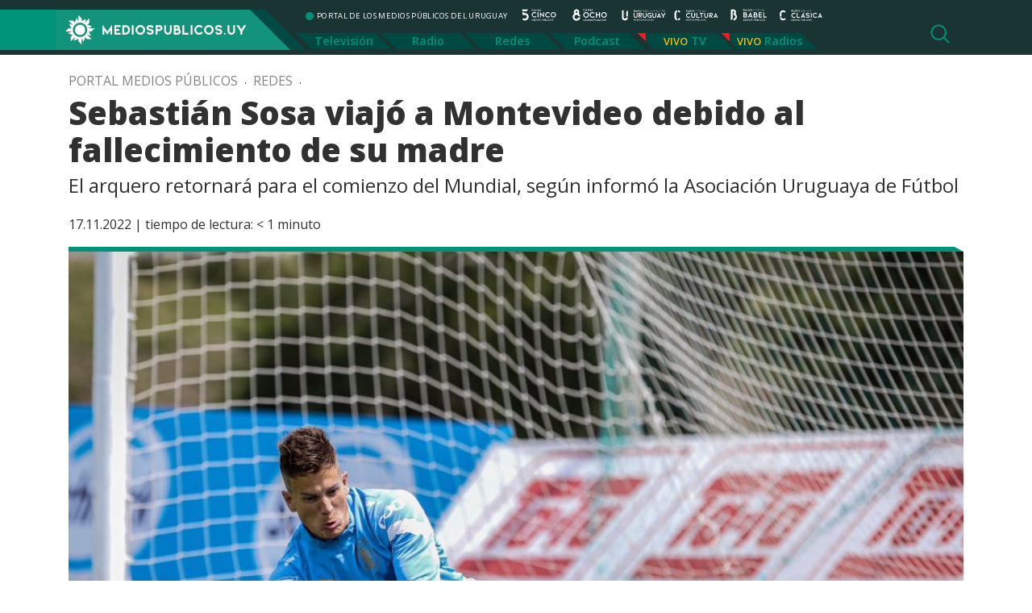

--- FILE ---
content_type: text/html; charset=UTF-8
request_url: https://mediospublicos.uy/sebastian-sosa-viajo-a-montevideo-debido-al-fallecimiento-de-su-madre/
body_size: 9272
content:

<!doctype html>
<html lang="es-UY" prefix="og: http://ogp.me/ns# fb: http://ogp.me/ns/fb#">

<head>

    <title>   Sebastián Sosa viajó a Montevideo debido al fallecimiento de su madre &raquo; Portal Medios Públicos</title>

    <meta http-equiv="Content-Type" content="text/html; charset=utf-8" />
    <meta name="viewport" content="width=device-width, initial-scale=1.0" />
    <meta name="description" content="PORTAL DE LOS MEDIOS PÚBLICOS DEL URUGUAY" />
    <meta name="keywords" content="medios públicos, canal 5, canal 8, radio uruguay, radio cultura, radio clásica, radio babel, portal de los medios públicos" />

    <meta name='robots' content='max-image-preview:large' />
	<style>img:is([sizes="auto" i], [sizes^="auto," i]) { contain-intrinsic-size: 3000px 1500px }</style>
	<link rel='dns-prefetch' href='//static.addtoany.com' />
<script type="text/javascript" id="wpp-js" src="https://mediospublicos.uy/wp-content/plugins/wordpress-popular-posts/assets/js/wpp.min.js?ver=7.2.0" data-sampling="0" data-sampling-rate="100" data-api-url="https://mediospublicos.uy/wp-json/wordpress-popular-posts" data-post-id="122042" data-token="25e6a6a9be" data-lang="0" data-debug="0"></script>
<style id='classic-theme-styles-inline-css' type='text/css'>
/*! This file is auto-generated */
.wp-block-button__link{color:#fff;background-color:#32373c;border-radius:9999px;box-shadow:none;text-decoration:none;padding:calc(.667em + 2px) calc(1.333em + 2px);font-size:1.125em}.wp-block-file__button{background:#32373c;color:#fff;text-decoration:none}
</style>
<style id='global-styles-inline-css' type='text/css'>
:root{--wp--preset--aspect-ratio--square: 1;--wp--preset--aspect-ratio--4-3: 4/3;--wp--preset--aspect-ratio--3-4: 3/4;--wp--preset--aspect-ratio--3-2: 3/2;--wp--preset--aspect-ratio--2-3: 2/3;--wp--preset--aspect-ratio--16-9: 16/9;--wp--preset--aspect-ratio--9-16: 9/16;--wp--preset--color--black: #000000;--wp--preset--color--cyan-bluish-gray: #abb8c3;--wp--preset--color--white: #ffffff;--wp--preset--color--pale-pink: #f78da7;--wp--preset--color--vivid-red: #cf2e2e;--wp--preset--color--luminous-vivid-orange: #ff6900;--wp--preset--color--luminous-vivid-amber: #fcb900;--wp--preset--color--light-green-cyan: #7bdcb5;--wp--preset--color--vivid-green-cyan: #00d084;--wp--preset--color--pale-cyan-blue: #8ed1fc;--wp--preset--color--vivid-cyan-blue: #0693e3;--wp--preset--color--vivid-purple: #9b51e0;--wp--preset--gradient--vivid-cyan-blue-to-vivid-purple: linear-gradient(135deg,rgba(6,147,227,1) 0%,rgb(155,81,224) 100%);--wp--preset--gradient--light-green-cyan-to-vivid-green-cyan: linear-gradient(135deg,rgb(122,220,180) 0%,rgb(0,208,130) 100%);--wp--preset--gradient--luminous-vivid-amber-to-luminous-vivid-orange: linear-gradient(135deg,rgba(252,185,0,1) 0%,rgba(255,105,0,1) 100%);--wp--preset--gradient--luminous-vivid-orange-to-vivid-red: linear-gradient(135deg,rgba(255,105,0,1) 0%,rgb(207,46,46) 100%);--wp--preset--gradient--very-light-gray-to-cyan-bluish-gray: linear-gradient(135deg,rgb(238,238,238) 0%,rgb(169,184,195) 100%);--wp--preset--gradient--cool-to-warm-spectrum: linear-gradient(135deg,rgb(74,234,220) 0%,rgb(151,120,209) 20%,rgb(207,42,186) 40%,rgb(238,44,130) 60%,rgb(251,105,98) 80%,rgb(254,248,76) 100%);--wp--preset--gradient--blush-light-purple: linear-gradient(135deg,rgb(255,206,236) 0%,rgb(152,150,240) 100%);--wp--preset--gradient--blush-bordeaux: linear-gradient(135deg,rgb(254,205,165) 0%,rgb(254,45,45) 50%,rgb(107,0,62) 100%);--wp--preset--gradient--luminous-dusk: linear-gradient(135deg,rgb(255,203,112) 0%,rgb(199,81,192) 50%,rgb(65,88,208) 100%);--wp--preset--gradient--pale-ocean: linear-gradient(135deg,rgb(255,245,203) 0%,rgb(182,227,212) 50%,rgb(51,167,181) 100%);--wp--preset--gradient--electric-grass: linear-gradient(135deg,rgb(202,248,128) 0%,rgb(113,206,126) 100%);--wp--preset--gradient--midnight: linear-gradient(135deg,rgb(2,3,129) 0%,rgb(40,116,252) 100%);--wp--preset--font-size--small: 13px;--wp--preset--font-size--medium: 20px;--wp--preset--font-size--large: 36px;--wp--preset--font-size--x-large: 42px;--wp--preset--spacing--20: 0.44rem;--wp--preset--spacing--30: 0.67rem;--wp--preset--spacing--40: 1rem;--wp--preset--spacing--50: 1.5rem;--wp--preset--spacing--60: 2.25rem;--wp--preset--spacing--70: 3.38rem;--wp--preset--spacing--80: 5.06rem;--wp--preset--shadow--natural: 6px 6px 9px rgba(0, 0, 0, 0.2);--wp--preset--shadow--deep: 12px 12px 50px rgba(0, 0, 0, 0.4);--wp--preset--shadow--sharp: 6px 6px 0px rgba(0, 0, 0, 0.2);--wp--preset--shadow--outlined: 6px 6px 0px -3px rgba(255, 255, 255, 1), 6px 6px rgba(0, 0, 0, 1);--wp--preset--shadow--crisp: 6px 6px 0px rgba(0, 0, 0, 1);}:where(.is-layout-flex){gap: 0.5em;}:where(.is-layout-grid){gap: 0.5em;}body .is-layout-flex{display: flex;}.is-layout-flex{flex-wrap: wrap;align-items: center;}.is-layout-flex > :is(*, div){margin: 0;}body .is-layout-grid{display: grid;}.is-layout-grid > :is(*, div){margin: 0;}:where(.wp-block-columns.is-layout-flex){gap: 2em;}:where(.wp-block-columns.is-layout-grid){gap: 2em;}:where(.wp-block-post-template.is-layout-flex){gap: 1.25em;}:where(.wp-block-post-template.is-layout-grid){gap: 1.25em;}.has-black-color{color: var(--wp--preset--color--black) !important;}.has-cyan-bluish-gray-color{color: var(--wp--preset--color--cyan-bluish-gray) !important;}.has-white-color{color: var(--wp--preset--color--white) !important;}.has-pale-pink-color{color: var(--wp--preset--color--pale-pink) !important;}.has-vivid-red-color{color: var(--wp--preset--color--vivid-red) !important;}.has-luminous-vivid-orange-color{color: var(--wp--preset--color--luminous-vivid-orange) !important;}.has-luminous-vivid-amber-color{color: var(--wp--preset--color--luminous-vivid-amber) !important;}.has-light-green-cyan-color{color: var(--wp--preset--color--light-green-cyan) !important;}.has-vivid-green-cyan-color{color: var(--wp--preset--color--vivid-green-cyan) !important;}.has-pale-cyan-blue-color{color: var(--wp--preset--color--pale-cyan-blue) !important;}.has-vivid-cyan-blue-color{color: var(--wp--preset--color--vivid-cyan-blue) !important;}.has-vivid-purple-color{color: var(--wp--preset--color--vivid-purple) !important;}.has-black-background-color{background-color: var(--wp--preset--color--black) !important;}.has-cyan-bluish-gray-background-color{background-color: var(--wp--preset--color--cyan-bluish-gray) !important;}.has-white-background-color{background-color: var(--wp--preset--color--white) !important;}.has-pale-pink-background-color{background-color: var(--wp--preset--color--pale-pink) !important;}.has-vivid-red-background-color{background-color: var(--wp--preset--color--vivid-red) !important;}.has-luminous-vivid-orange-background-color{background-color: var(--wp--preset--color--luminous-vivid-orange) !important;}.has-luminous-vivid-amber-background-color{background-color: var(--wp--preset--color--luminous-vivid-amber) !important;}.has-light-green-cyan-background-color{background-color: var(--wp--preset--color--light-green-cyan) !important;}.has-vivid-green-cyan-background-color{background-color: var(--wp--preset--color--vivid-green-cyan) !important;}.has-pale-cyan-blue-background-color{background-color: var(--wp--preset--color--pale-cyan-blue) !important;}.has-vivid-cyan-blue-background-color{background-color: var(--wp--preset--color--vivid-cyan-blue) !important;}.has-vivid-purple-background-color{background-color: var(--wp--preset--color--vivid-purple) !important;}.has-black-border-color{border-color: var(--wp--preset--color--black) !important;}.has-cyan-bluish-gray-border-color{border-color: var(--wp--preset--color--cyan-bluish-gray) !important;}.has-white-border-color{border-color: var(--wp--preset--color--white) !important;}.has-pale-pink-border-color{border-color: var(--wp--preset--color--pale-pink) !important;}.has-vivid-red-border-color{border-color: var(--wp--preset--color--vivid-red) !important;}.has-luminous-vivid-orange-border-color{border-color: var(--wp--preset--color--luminous-vivid-orange) !important;}.has-luminous-vivid-amber-border-color{border-color: var(--wp--preset--color--luminous-vivid-amber) !important;}.has-light-green-cyan-border-color{border-color: var(--wp--preset--color--light-green-cyan) !important;}.has-vivid-green-cyan-border-color{border-color: var(--wp--preset--color--vivid-green-cyan) !important;}.has-pale-cyan-blue-border-color{border-color: var(--wp--preset--color--pale-cyan-blue) !important;}.has-vivid-cyan-blue-border-color{border-color: var(--wp--preset--color--vivid-cyan-blue) !important;}.has-vivid-purple-border-color{border-color: var(--wp--preset--color--vivid-purple) !important;}.has-vivid-cyan-blue-to-vivid-purple-gradient-background{background: var(--wp--preset--gradient--vivid-cyan-blue-to-vivid-purple) !important;}.has-light-green-cyan-to-vivid-green-cyan-gradient-background{background: var(--wp--preset--gradient--light-green-cyan-to-vivid-green-cyan) !important;}.has-luminous-vivid-amber-to-luminous-vivid-orange-gradient-background{background: var(--wp--preset--gradient--luminous-vivid-amber-to-luminous-vivid-orange) !important;}.has-luminous-vivid-orange-to-vivid-red-gradient-background{background: var(--wp--preset--gradient--luminous-vivid-orange-to-vivid-red) !important;}.has-very-light-gray-to-cyan-bluish-gray-gradient-background{background: var(--wp--preset--gradient--very-light-gray-to-cyan-bluish-gray) !important;}.has-cool-to-warm-spectrum-gradient-background{background: var(--wp--preset--gradient--cool-to-warm-spectrum) !important;}.has-blush-light-purple-gradient-background{background: var(--wp--preset--gradient--blush-light-purple) !important;}.has-blush-bordeaux-gradient-background{background: var(--wp--preset--gradient--blush-bordeaux) !important;}.has-luminous-dusk-gradient-background{background: var(--wp--preset--gradient--luminous-dusk) !important;}.has-pale-ocean-gradient-background{background: var(--wp--preset--gradient--pale-ocean) !important;}.has-electric-grass-gradient-background{background: var(--wp--preset--gradient--electric-grass) !important;}.has-midnight-gradient-background{background: var(--wp--preset--gradient--midnight) !important;}.has-small-font-size{font-size: var(--wp--preset--font-size--small) !important;}.has-medium-font-size{font-size: var(--wp--preset--font-size--medium) !important;}.has-large-font-size{font-size: var(--wp--preset--font-size--large) !important;}.has-x-large-font-size{font-size: var(--wp--preset--font-size--x-large) !important;}
:where(.wp-block-post-template.is-layout-flex){gap: 1.25em;}:where(.wp-block-post-template.is-layout-grid){gap: 1.25em;}
:where(.wp-block-columns.is-layout-flex){gap: 2em;}:where(.wp-block-columns.is-layout-grid){gap: 2em;}
:root :where(.wp-block-pullquote){font-size: 1.5em;line-height: 1.6;}
</style>
<link rel='stylesheet' id='wpo_min-header-0-css' href='https://mediospublicos.uy/wp-content/cache/wpo-minify/1737477637/assets/wpo-minify-header-6ff2181a.min.css' type='text/css' media='all' />
<link rel='stylesheet' id='wordpress-popular-posts-css-css' href='https://mediospublicos.uy/wp-content/plugins/wordpress-popular-posts/assets/css/wpp.css' type='text/css' media='all' />
<link rel='stylesheet' id='wpo_min-header-2-css' href='https://mediospublicos.uy/wp-content/cache/wpo-minify/1737477637/assets/wpo-minify-header-d29b1b64.min.css' type='text/css' media='all' />
<script type="text/javascript" id="addtoany-core-js-before">
/* <![CDATA[ */
window.a2a_config=window.a2a_config||{};a2a_config.callbacks=[];a2a_config.overlays=[];a2a_config.templates={};a2a_localize = {
	Share: "Share",
	Save: "Save",
	Subscribe: "Subscribe",
	Email: "Email",
	Bookmark: "Bookmark",
	ShowAll: "Show all",
	ShowLess: "Show less",
	FindServices: "Find service(s)",
	FindAnyServiceToAddTo: "Instantly find any service to add to",
	PoweredBy: "Powered by",
	ShareViaEmail: "Share via email",
	SubscribeViaEmail: "Subscribe via email",
	BookmarkInYourBrowser: "Bookmark in your browser",
	BookmarkInstructions: "Press Ctrl+D or \u2318+D to bookmark this page",
	AddToYourFavorites: "Add to your favorites",
	SendFromWebOrProgram: "Send from any email address or email program",
	EmailProgram: "Email program",
	More: "More&#8230;",
	ThanksForSharing: "Thanks for sharing!",
	ThanksForFollowing: "Thanks for following!"
};

a2a_config.callbacks.push({ready: function(){var d=document;function a(){var c,e=d.createElement("div");e.innerHTML="<div class=\"a2a_kit a2a_kit_size_32 a2a_floating_style a2a_vertical_style\" style=\"margin-left:-64px;top:100px;background-color:transparent;\"><a class=\"a2a_button_facebook\"><\/a><a class=\"a2a_button_x\"><\/a><a class=\"a2a_button_whatsapp\"><\/a><a class=\"a2a_button_email\"><\/a><a class=\"a2a_button_copy_link\"><\/a><\/div>";c=d.querySelector("single-cont");if(c)c.appendChild(e.firstChild);a2a.init("page");}if("loading"!==d.readyState)a();else d.addEventListener("DOMContentLoaded",a,false);}});
a2a_config.icon_color="#fdca29,#ffffff";
/* ]]> */
</script>
<script type="text/javascript" defer src="https://static.addtoany.com/menu/page.js" id="addtoany-core-js"></script>
<script type="text/javascript" id="wpo_min-header-1-js-extra">
/* <![CDATA[ */
var _EPYT_ = {"ajaxurl":"https:\/\/mediospublicos.uy\/wp-admin\/admin-ajax.php","security":"432ac701e7","gallery_scrolloffset":"20","eppathtoscripts":"https:\/\/mediospublicos.uy\/wp-content\/plugins\/youtube-embed-plus\/scripts\/","eppath":"https:\/\/mediospublicos.uy\/wp-content\/plugins\/youtube-embed-plus\/","epresponsiveselector":"[\"iframe.__youtube_prefs__\",\"iframe[src*='youtube.com']\",\"iframe[src*='youtube-nocookie.com']\",\"iframe[data-ep-src*='youtube.com']\",\"iframe[data-ep-src*='youtube-nocookie.com']\",\"iframe[data-ep-gallerysrc*='youtube.com']\"]","epdovol":"1","version":"14.2.1.2","evselector":"iframe.__youtube_prefs__[src], iframe[src*=\"youtube.com\/embed\/\"], iframe[src*=\"youtube-nocookie.com\/embed\/\"]","ajax_compat":"","maxres_facade":"eager","ytapi_load":"light","pause_others":"","stopMobileBuffer":"1","facade_mode":"","not_live_on_channel":"","vi_active":"","vi_js_posttypes":[]};
/* ]]> */
</script>
<script type="text/javascript" src="https://mediospublicos.uy/wp-content/cache/wpo-minify/1737477637/assets/wpo-minify-header-f9082236.min.js" id="wpo_min-header-1-js"></script>
<link rel="https://api.w.org/" href="https://mediospublicos.uy/wp-json/" /><link rel="alternate" title="JSON" type="application/json" href="https://mediospublicos.uy/wp-json/wp/v2/posts/122042" /><link rel="EditURI" type="application/rsd+xml" title="RSD" href="https://mediospublicos.uy/xmlrpc.php?rsd" />
<meta name="generator" content="WordPress 6.7.1" />
<meta name="generator" content="Seriously Simple Podcasting 3.7.0" />
<link rel="canonical" href="https://mediospublicos.uy/sebastian-sosa-viajo-a-montevideo-debido-al-fallecimiento-de-su-madre/" />
<link rel='shortlink' href='https://mediospublicos.uy/?p=122042' />
<link rel="alternate" title="oEmbed (JSON)" type="application/json+oembed" href="https://mediospublicos.uy/wp-json/oembed/1.0/embed?url=https%3A%2F%2Fmediospublicos.uy%2Fsebastian-sosa-viajo-a-montevideo-debido-al-fallecimiento-de-su-madre%2F" />
<link rel="alternate" title="oEmbed (XML)" type="text/xml+oembed" href="https://mediospublicos.uy/wp-json/oembed/1.0/embed?url=https%3A%2F%2Fmediospublicos.uy%2Fsebastian-sosa-viajo-a-montevideo-debido-al-fallecimiento-de-su-madre%2F&#038;format=xml" />

<!-- This site is using AdRotate v5.13.5 to display their advertisements - https://ajdg.solutions/ -->
<!-- AdRotate CSS -->
<style type="text/css" media="screen">
	.g { margin:0px; padding:0px; overflow:hidden; line-height:1; zoom:1; }
	.g img { height:auto; }
	.g-col { position:relative; float:left; }
	.g-col:first-child { margin-left: 0; }
	.g-col:last-child { margin-right: 0; }
	.g-1 {  margin: 0 auto; }
	@media only screen and (max-width: 480px) {
		.g-col, .g-dyn, .g-single { width:100%; margin-left:0; margin-right:0; }
	}
</style>
<!-- /AdRotate CSS -->


<link rel="alternate" type="application/rss+xml" title="Podcast RSS feed" href="https://mediospublicos.uy/feed/podcast" />

            <style id="wpp-loading-animation-styles">@-webkit-keyframes bgslide{from{background-position-x:0}to{background-position-x:-200%}}@keyframes bgslide{from{background-position-x:0}to{background-position-x:-200%}}.wpp-widget-block-placeholder,.wpp-shortcode-placeholder{margin:0 auto;width:60px;height:3px;background:#dd3737;background:linear-gradient(90deg,#dd3737 0%,#571313 10%,#dd3737 100%);background-size:200% auto;border-radius:3px;-webkit-animation:bgslide 1s infinite linear;animation:bgslide 1s infinite linear}</style>
            <link rel="icon" href="https://mediospublicos.uy/wp-content/uploads/2021/06/favicon.png" sizes="32x32" />
<link rel="icon" href="https://mediospublicos.uy/wp-content/uploads/2021/06/favicon.png" sizes="192x192" />
<link rel="apple-touch-icon" href="https://mediospublicos.uy/wp-content/uploads/2021/06/favicon.png" />
<meta name="msapplication-TileImage" content="https://mediospublicos.uy/wp-content/uploads/2021/06/favicon.png" />
		<style type="text/css" id="wp-custom-css">
			.analisis { display: none;}		</style>
		
<!-- START - Open Graph and Twitter Card Tags 3.3.3 -->
 <!-- Facebook Open Graph -->
  <meta property="og:site_name" content="Portal Medios Públicos"/>
  <meta property="og:title" content="Sebastián Sosa viajó a Montevideo debido al fallecimiento de su madre"/>
  <meta property="og:url" content="https://mediospublicos.uy/sebastian-sosa-viajo-a-montevideo-debido-al-fallecimiento-de-su-madre/"/>
  <meta property="og:description" content="El arquero retornará para el comienzo del Mundial, según informó la Asociación Uruguaya de Fútbol"/>
  <meta property="og:image" content="https://mediospublicos.uy/wp-content/uploads/WhatsApp-Image-2022-11-17-at-4.12.21-PM.jpeg"/>
  <meta property="og:image:url" content="https://mediospublicos.uy/wp-content/uploads/WhatsApp-Image-2022-11-17-at-4.12.21-PM.jpeg"/>
  <meta property="og:image:secure_url" content="https://mediospublicos.uy/wp-content/uploads/WhatsApp-Image-2022-11-17-at-4.12.21-PM.jpeg"/>
 <!-- Google+ / Schema.org -->
 <!-- Twitter Cards -->
  <meta name="twitter:title" content="Sebastián Sosa viajó a Montevideo debido al fallecimiento de su madre"/>
  <meta name="twitter:url" content="https://mediospublicos.uy/sebastian-sosa-viajo-a-montevideo-debido-al-fallecimiento-de-su-madre/"/>
  <meta name="twitter:image" content="https://mediospublicos.uy/wp-content/uploads/WhatsApp-Image-2022-11-17-at-4.12.21-PM.jpeg"/>
  <meta name="twitter:card" content="summary_large_image"/>
  <meta name="twitter:site" content="@mediospublicosu"/>
 <!-- SEO -->
  <link rel="canonical" href="https://mediospublicos.uy/sebastian-sosa-viajo-a-montevideo-debido-al-fallecimiento-de-su-madre/"/>
  <meta name="description" content="El arquero retornará para el comienzo del Mundial, según informó la Asociación Uruguaya de Fútbol"/>
 <!-- Misc. tags -->
 <!-- is_singular -->
<!-- END - Open Graph and Twitter Card Tags 3.3.3 -->
	

    <link rel="shortcut icon" href="https://mediospublicos.uy/wp-content/themes/portal-medios/favicon.ico" />
    <link rel="pingback" href="https://mediospublicos.uy/xmlrpc.php" />

    <!-- OWL -->
    <link rel="stylesheet" href="https://mediospublicos.uy/wp-content/themes/portal-medios/js/carousel/owl.carousel.min.css">
    <link rel="stylesheet" href="https://mediospublicos.uy/wp-content/themes/portal-medios/js/carousel/owl.theme.default.min.css">

    <!-- Bootstrap -->
    <link rel="stylesheet" href="https://mediospublicos.uy/wp-content/themes/portal-medios/css/bootstrap.min.css">
    <!-- Custom -->
    <link rel="stylesheet" href="https://mediospublicos.uy/wp-content/themes/portal-medios/css/app.css">
    <!-- WP Styles -->
    <link rel="stylesheet" media="all" href="https://mediospublicos.uy/wp-content/themes/portal-medios/style.css" type="text/css" media="screen" />


    <!-- Global site tag (gtag.js) - Google Analytics -->
    <script async src="https://www.googletagmanager.com/gtag/js?id=G-R797G9LPKE"></script>
    <script>
        window.dataLayer = window.dataLayer || [];

        function gtag() {
            dataLayer.push(arguments);
        }
        gtag('js', new Date());

        gtag('config', 'G-R797G9LPKE');

    </script>

</head>

<body class="post-template-default single single-post postid-122042 single-format-standard wp-custom-logo">

    <header class="container-fluid">
        <div class="container">
            <div class="row header">

                <div class="mobile d-block d-lg-none d-xl-none d-xxl-none">
                    <!-- menu mobile -->
                    <button class="navbar-toggler collapsed" type="button" data-toggle="collapse" data-target="#menu-mobile" aria-controls="menu-mobile" aria-expanded="false" aria-label="Toggle navigation">
                        <span class="navbar-toggler-icon"></span>
                    </button>

                    <div class="navbar-collapse collapse" id="menu-mobile">
                        <button type="button" class="btn-close float-right" data-toggle="collapse" data-target="#menu-mobile" aria-controls="menu-mobile" aria-expanded="false" aria-label="Toggle navigation"></button>
                        <div class="nav-streaming">
                            <ul id="menu-menu-streaming" class="nav"><li id="menu-item-130" class="menu-item menu-item-type-custom menu-item-object-custom menu-item-130"><a target="_blank" href="https://tv.vera.com.uy/play/2s6nd">TV</a></li>
<li id="menu-item-131" class="menu-item menu-item-type-custom menu-item-object-custom menu-item-has-children menu-item-131"><a href="#">Radios</a>
<ul class="sub-menu">
	<li id="menu-item-132" class="menu-item menu-item-type-custom menu-item-object-custom menu-item-132"><a target="_blank" href="/radio-uruguay-vivo">Radio Uruguay</a></li>
	<li id="menu-item-133" class="menu-item menu-item-type-custom menu-item-object-custom menu-item-133"><a target="_blank" href="/radio-babel-vivo">Radio Babel</a></li>
	<li id="menu-item-134" class="menu-item menu-item-type-custom menu-item-object-custom menu-item-134"><a target="_blank" href="/radio-clasica-vivo">Radio Clásica</a></li>
	<li id="menu-item-225" class="menu-item menu-item-type-custom menu-item-object-custom menu-item-225"><a target="_blank" href="/radio-cultura-vivo">Radio Cultura</a></li>
</ul>
</li>
</ul>                        </div>
                        <div class="nav-principal">
                            <nav>
<ul id="menu-principal" class="nav"><li id="menu-item-49" class="menu-item menu-item-type-taxonomy menu-item-object-category menu-item-49"><a href="https://mediospublicos.uy/category/television/">Televisión</a></li>
<li id="menu-item-48" class="menu-item menu-item-type-taxonomy menu-item-object-category menu-item-48"><a href="https://mediospublicos.uy/category/radio/">Radio</a></li>
<li id="menu-item-44" class="menu-item menu-item-type-taxonomy menu-item-object-category current-post-ancestor current-menu-parent current-post-parent menu-item-44"><a href="https://mediospublicos.uy/category/redes/">Redes</a></li>
<li id="menu-item-752" class="menu-item menu-item-type-post_type menu-item-object-page menu-item-752"><a href="https://mediospublicos.uy/podcast/">Podcast</a></li>
</ul></nav>
                        </div>
                        <div class="nav-category-mobile">
                            <span>Categorías</span>
                            <div class="nav-category">
                                <ul id="menu-menu-categorias" class="nav"><li id="menu-item-216" class="menu-item menu-item-type-taxonomy menu-item-object-category menu-item-216"><a href="https://mediospublicos.uy/category/analisis/">Análisis</a></li>
<li id="menu-item-343" class="menu-item menu-item-type-taxonomy menu-item-object-post_tag menu-item-343"><a href="https://mediospublicos.uy/tag/nacionales/">Nacionales</a></li>
<li id="menu-item-344" class="menu-item menu-item-type-taxonomy menu-item-object-post_tag menu-item-344"><a href="https://mediospublicos.uy/tag/politica/">Política</a></li>
<li id="menu-item-346" class="menu-item menu-item-type-taxonomy menu-item-object-post_tag menu-item-346"><a href="https://mediospublicos.uy/tag/sociedad/">Sociedad</a></li>
<li id="menu-item-1767" class="menu-item menu-item-type-taxonomy menu-item-object-post_tag menu-item-1767"><a href="https://mediospublicos.uy/tag/cultura/">Cultura</a></li>
<li id="menu-item-341" class="menu-item menu-item-type-taxonomy menu-item-object-post_tag menu-item-341"><a href="https://mediospublicos.uy/tag/economia/">Economía</a></li>
<li id="menu-item-345" class="menu-item menu-item-type-taxonomy menu-item-object-post_tag menu-item-345"><a href="https://mediospublicos.uy/tag/salud/">Salud</a></li>
<li id="menu-item-338" class="menu-item menu-item-type-taxonomy menu-item-object-post_tag menu-item-338"><a href="https://mediospublicos.uy/tag/agro/">Agro</a></li>
<li id="menu-item-342" class="menu-item menu-item-type-taxonomy menu-item-object-post_tag menu-item-342"><a href="https://mediospublicos.uy/tag/internacionales/">Internacionales</a></li>
<li id="menu-item-339" class="menu-item menu-item-type-taxonomy menu-item-object-post_tag menu-item-339"><a href="https://mediospublicos.uy/tag/ciencia-y-tecnologia/">Ciencia</a></li>
<li id="menu-item-340" class="menu-item menu-item-type-taxonomy menu-item-object-post_tag menu-item-340"><a href="https://mediospublicos.uy/tag/deportes/">Deportes</a></li>
</ul>                            </div>
                        </div>

                    </div>
                    <!-- fin menu mobile -->
                </div>


                <div class="logo">
                    <a href="https://mediospublicos.uy/">
                        <img src="https://mediospublicos.uy/wp-content/uploads/2021/05/logo-medios-publicos-bg.png" alt="Portal Medios Públicos">                    </a>
                </div>
                <div class="nav-bars">
                    <div class="row">
                        <div class="col">
                            <ul class="nav-medios list-unstyled">
                                <li class="site-desc">PORTAL DE LOS MEDIOS PÚBLICOS DEL URUGUAY</li>
                                <li><a title="Canal 5" class="ico-canal-5" href="https://mediospublicos.uy/category/television/canal-5/"></a></li>
                                <li><a title="Canal 8" class="ico-canal-8" href="https://mediospublicos.uy/category/television/canal-8/"></a></li>
                                <li><a title="Radio Uruguay" class="ico-radio-uruguay" href="https://mediospublicos.uy/category/radio/radio-uruguay/"></a></li>
                                <li><a title="Radio Cultura" class="ico-radio-cultura" href="https://mediospublicos.uy/category/radio/radio-cultura/"></a></li>
                                <li><a title="Radio Babel" class="ico-radio-babel" href="https://mediospublicos.uy/category/radio/radio-babel/"></a></li>
                                <li><a title="Radio Clásica" class="ico-radio-clasica" href="https://mediospublicos.uy/category/radio/radio-clasica/"></a></li>
                            </ul>
                        </div>

                    </div>
                    <div class="row d-none d-lg-block d-xl-block">
                        <div class="nav-principal">
                            <nav>
<ul id="menu-principal-1" class="nav"><li class="menu-item menu-item-type-taxonomy menu-item-object-category menu-item-49"><a href="https://mediospublicos.uy/category/television/">Televisión</a></li>
<li class="menu-item menu-item-type-taxonomy menu-item-object-category menu-item-48"><a href="https://mediospublicos.uy/category/radio/">Radio</a></li>
<li class="menu-item menu-item-type-taxonomy menu-item-object-category current-post-ancestor current-menu-parent current-post-parent menu-item-44"><a href="https://mediospublicos.uy/category/redes/">Redes</a></li>
<li class="menu-item menu-item-type-post_type menu-item-object-page menu-item-752"><a href="https://mediospublicos.uy/podcast/">Podcast</a></li>
</ul></nav>
                        </div>
                        <div class="nav-streaming">
                            <ul id="menu-menu-streaming-1" class="nav"><li class="menu-item menu-item-type-custom menu-item-object-custom menu-item-130"><a target="_blank" href="https://tv.vera.com.uy/play/2s6nd">TV</a></li>
<li class="menu-item menu-item-type-custom menu-item-object-custom menu-item-has-children menu-item-131"><a href="#">Radios</a>
<ul class="sub-menu">
	<li class="menu-item menu-item-type-custom menu-item-object-custom menu-item-132"><a target="_blank" href="/radio-uruguay-vivo">Radio Uruguay</a></li>
	<li class="menu-item menu-item-type-custom menu-item-object-custom menu-item-133"><a target="_blank" href="/radio-babel-vivo">Radio Babel</a></li>
	<li class="menu-item menu-item-type-custom menu-item-object-custom menu-item-134"><a target="_blank" href="/radio-clasica-vivo">Radio Clásica</a></li>
	<li class="menu-item menu-item-type-custom menu-item-object-custom menu-item-225"><a target="_blank" href="/radio-cultura-vivo">Radio Cultura</a></li>
</ul>
</li>
</ul>                        </div>
                    </div>
                    <a href="#" title="Buscador" class="search-show" onclick="toggle_visibility('search-form');"></a>
                </div>
            </div>
        </div>
    </header>


    <div id="search-form" class="container-fluid">
    <div class="container">
        <div class="row">
            <div class="col">
                <form method="get" id="searchform" action="https://mediospublicos.uy/">
                    <div class="search">
                        <input type="search" value="" name="s" id="s" placeholder="Buscar en Medios Públicos" />
                        <input type="submit" id="searchsubmit" value="Buscar" />
                    </div>
                </form>
            </div>
        </div>
    </div>
</div>


    <!--  < ?php the_breadcrumb(); ?> -->

<main>

        <div class="container">
        <div class="row">
            <div class="col">
                <div id="linkpad" class="breadcrumb"><a href="https://mediospublicos.uy">Portal Medios Públicos</a>  &nbsp; . &nbsp; <a href="https://mediospublicos.uy/category/redes/">Redes</a> &nbsp; . &nbsp;</div>                <h1>Sebastián Sosa viajó a Montevideo debido al fallecimiento de su madre</h1>
                <h3><p>El arquero retornará para el comienzo del Mundial, según informó la Asociación Uruguaya de Fútbol</p>
</h3>
                <p>17.11.2022&nbsp;|&nbsp;<span class="span-reading-time rt-reading-time"><span class="rt-label rt-prefix">tiempo de lectura:</span> <span class="rt-time"> &lt; 1</span> <span class="rt-label rt-postfix">minuto</span></span> </p>
                <div class="thumb">
                    <img width="1005" height="670" src="https://mediospublicos.uy/wp-content/uploads/WhatsApp-Image-2022-11-17-at-4.12.21-PM-1005x670.jpeg" class="attachment-large size-large wp-post-image" alt="" decoding="async" fetchpriority="high" srcset="https://mediospublicos.uy/wp-content/uploads/WhatsApp-Image-2022-11-17-at-4.12.21-PM-1005x670.jpeg 1005w, https://mediospublicos.uy/wp-content/uploads/WhatsApp-Image-2022-11-17-at-4.12.21-PM-712x475.jpeg 712w, https://mediospublicos.uy/wp-content/uploads/WhatsApp-Image-2022-11-17-at-4.12.21-PM-768x512.jpeg 768w, https://mediospublicos.uy/wp-content/uploads/WhatsApp-Image-2022-11-17-at-4.12.21-PM-100x67.jpeg 100w, https://mediospublicos.uy/wp-content/uploads/WhatsApp-Image-2022-11-17-at-4.12.21-PM-1536x1025.jpeg 1536w, https://mediospublicos.uy/wp-content/uploads/WhatsApp-Image-2022-11-17-at-4.12.21-PM.jpeg 2048w" sizes="(max-width: 1005px) 100vw, 1005px" />                </div>
            </div>
        </div>

        <div class="row single-cont">
            <div class="col-md-10 offset-md-1">

                <div class="addtoany_share_save_container addtoany_content addtoany_content_top"><div class="a2a_kit a2a_kit_size_42 addtoany_list" data-a2a-url="https://mediospublicos.uy/sebastian-sosa-viajo-a-montevideo-debido-al-fallecimiento-de-su-madre/" data-a2a-title="Sebastián Sosa viajó a Montevideo debido al fallecimiento de su madre"><a class="a2a_button_facebook" href="https://www.addtoany.com/add_to/facebook?linkurl=https%3A%2F%2Fmediospublicos.uy%2Fsebastian-sosa-viajo-a-montevideo-debido-al-fallecimiento-de-su-madre%2F&amp;linkname=Sebasti%C3%A1n%20Sosa%20viaj%C3%B3%20a%20Montevideo%20debido%20al%20fallecimiento%20de%20su%20madre" title="Facebook" rel="nofollow noopener" target="_blank"></a><a class="a2a_button_x" href="https://www.addtoany.com/add_to/x?linkurl=https%3A%2F%2Fmediospublicos.uy%2Fsebastian-sosa-viajo-a-montevideo-debido-al-fallecimiento-de-su-madre%2F&amp;linkname=Sebasti%C3%A1n%20Sosa%20viaj%C3%B3%20a%20Montevideo%20debido%20al%20fallecimiento%20de%20su%20madre" title="X" rel="nofollow noopener" target="_blank"></a><a class="a2a_button_whatsapp" href="https://www.addtoany.com/add_to/whatsapp?linkurl=https%3A%2F%2Fmediospublicos.uy%2Fsebastian-sosa-viajo-a-montevideo-debido-al-fallecimiento-de-su-madre%2F&amp;linkname=Sebasti%C3%A1n%20Sosa%20viaj%C3%B3%20a%20Montevideo%20debido%20al%20fallecimiento%20de%20su%20madre" title="WhatsApp" rel="nofollow noopener" target="_blank"></a><a class="a2a_button_email" href="https://www.addtoany.com/add_to/email?linkurl=https%3A%2F%2Fmediospublicos.uy%2Fsebastian-sosa-viajo-a-montevideo-debido-al-fallecimiento-de-su-madre%2F&amp;linkname=Sebasti%C3%A1n%20Sosa%20viaj%C3%B3%20a%20Montevideo%20debido%20al%20fallecimiento%20de%20su%20madre" title="Email" rel="nofollow noopener" target="_blank"></a><a class="a2a_button_copy_link" href="https://www.addtoany.com/add_to/copy_link?linkurl=https%3A%2F%2Fmediospublicos.uy%2Fsebastian-sosa-viajo-a-montevideo-debido-al-fallecimiento-de-su-madre%2F&amp;linkname=Sebasti%C3%A1n%20Sosa%20viaj%C3%B3%20a%20Montevideo%20debido%20al%20fallecimiento%20de%20su%20madre" title="Copy Link" rel="nofollow noopener" target="_blank"></a></div></div><p>El arquero mundialista de Uruguay, Sebastián Sosa viajó a Montevideo, debido al fallecimiento de su madre Irene Silva, según informó la Asociación Uruguaya de Fútbol.</p>
<p>Sosa retornará para el comienzo del Mundial, mientras la Selección uruguaya suspendió el entrenamiento de este jueves y realizó trabajos en el gimnasio, este viernes tendrá día libre y el sábado saldrá a la mañana hacia Doha.</p>
<p>&nbsp;</p>
<p><img decoding="async" class="alignnone size-medium wp-image-122043" src="https://mediospublicos.uy/wp-content/uploads/WhatsApp-Image-2022-11-17-at-12.11.38-PM-380x475.jpeg" alt="" width="380" height="475" srcset="https://mediospublicos.uy/wp-content/uploads/WhatsApp-Image-2022-11-17-at-12.11.38-PM-380x475.jpeg 380w, https://mediospublicos.uy/wp-content/uploads/WhatsApp-Image-2022-11-17-at-12.11.38-PM-536x670.jpeg 536w, https://mediospublicos.uy/wp-content/uploads/WhatsApp-Image-2022-11-17-at-12.11.38-PM-768x960.jpeg 768w, https://mediospublicos.uy/wp-content/uploads/WhatsApp-Image-2022-11-17-at-12.11.38-PM-80x100.jpeg 80w, https://mediospublicos.uy/wp-content/uploads/WhatsApp-Image-2022-11-17-at-12.11.38-PM.jpeg 1080w" sizes="(max-width: 380px) 100vw, 380px" /></p>
<p>&nbsp;</p>
<p>Foto: Selección Uruguaya</p>
<div class='yarpp yarpp-related yarpp-related-website yarpp-template-yarpp-template-thumbnail'>



<h3>Relacionadas</h3>
<div class="row">
            <div class="col-6 col-md-3">
       <a href="https://mediospublicos.uy/mundial-2030-candidatura-de-uruguay-argentina-paraguay-y-chile-esta-muy-solida/" rel="bookmark norewrite" title="Mundial 2030: candidatura de Uruguay, Argentina, Paraguay y Chile &quot;está muy sólida&quot;"><img width="300" height="167" src="https://mediospublicos.uy/wp-content/uploads/dominguez-mundial-2030-2-foto-adhoc-300x167.jpg" class="attachment-thumbnail size-thumbnail wp-post-image" alt="" data-pin-nopin="true" /></a>
        <p>
            <a href="https://mediospublicos.uy/mundial-2030-candidatura-de-uruguay-argentina-paraguay-y-chile-esta-muy-solida/" rel="bookmark norewrite" title="Mundial 2030: candidatura de Uruguay, Argentina, Paraguay y Chile &quot;está muy sólida&quot;">Mundial 2030: candidatura de Uruguay, Argentina, Paraguay y Chile "está muy sólida"            </a>
        </p>
    </div>
                <div class="col-6 col-md-3">
       <a href="https://mediospublicos.uy/fifa-abrio-expediente-a-uruguay-gimenez-cavani-muslera-y-godin/" rel="bookmark norewrite" title="FIFA abrió expediente a Uruguay, Giménez, Cavani, Muslera y Godín"><img width="300" height="167" src="https://mediospublicos.uy/wp-content/uploads/c910cb984265334562475021998548d79b5d3029w-300x167.jpg" class="attachment-thumbnail size-thumbnail wp-post-image" alt="" data-pin-nopin="true" /></a>
        <p>
            <a href="https://mediospublicos.uy/fifa-abrio-expediente-a-uruguay-gimenez-cavani-muslera-y-godin/" rel="bookmark norewrite" title="FIFA abrió expediente a Uruguay, Giménez, Cavani, Muslera y Godín">FIFA abrió expediente a Uruguay, Giménez, Cavani, Muslera y Godín            </a>
        </p>
    </div>
                <div class="col-6 col-md-3">
       <a href="https://mediospublicos.uy/gimenez-un-uruguayo-nunca-lo-tuvo-facil/" rel="bookmark norewrite" title="Giménez: &quot;Un uruguayo nunca lo tuvo fácil&quot;"><img width="300" height="167" src="https://mediospublicos.uy/wp-content/uploads/uruguay-foto-de-seleccion-uruguaya-1-300x167.jpeg" class="attachment-thumbnail size-thumbnail wp-post-image" alt="" data-pin-nopin="true" /></a>
        <p>
            <a href="https://mediospublicos.uy/gimenez-un-uruguayo-nunca-lo-tuvo-facil/" rel="bookmark norewrite" title="Giménez: &quot;Un uruguayo nunca lo tuvo fácil&quot;">Giménez: "Un uruguayo nunca lo tuvo fácil"            </a>
        </p>
    </div>
                <div class="col-6 col-md-3">
       <a href="https://mediospublicos.uy/bentancur-cuanto-menos-se-hable-de-uruguay-como-favorito-mejor-para-nosotros/" rel="bookmark norewrite" title="Bentancur: &quot;Cuanto menos se hable de Uruguay como favorito, mejor para nosotros&quot;"><img width="300" height="167" src="https://mediospublicos.uy/wp-content/uploads/3aa17a2722fd75fa78fc6e8f19a3a95c7f159ad0w-300x167.jpg" class="attachment-thumbnail size-thumbnail wp-post-image" alt="" data-pin-nopin="true" /></a>
        <p>
            <a href="https://mediospublicos.uy/bentancur-cuanto-menos-se-hable-de-uruguay-como-favorito-mejor-para-nosotros/" rel="bookmark norewrite" title="Bentancur: &quot;Cuanto menos se hable de Uruguay como favorito, mejor para nosotros&quot;">Bentancur: "Cuanto menos se hable de Uruguay como favorito, mejor para nosotros"            </a>
        </p>
    </div>
                <div class="col-6 col-md-3">
       <a href="https://mediospublicos.uy/godin-uruguay-tiene-calidad-y-jugadores-para-dar-mucho-mas/" rel="bookmark norewrite" title="Godín: &quot;Uruguay tiene calidad y jugadores para dar mucho más&quot;"><img width="300" height="167" src="https://mediospublicos.uy/wp-content/uploads/0386ecda3fd5faec6ba3d764fa1576d79d0aa559w-300x167.jpg" class="attachment-thumbnail size-thumbnail wp-post-image" alt="" data-pin-nopin="true" /></a>
        <p>
            <a href="https://mediospublicos.uy/godin-uruguay-tiene-calidad-y-jugadores-para-dar-mucho-mas/" rel="bookmark norewrite" title="Godín: &quot;Uruguay tiene calidad y jugadores para dar mucho más&quot;">Godín: "Uruguay tiene calidad y jugadores para dar mucho más"            </a>
        </p>
    </div>
                <div class="col-6 col-md-3">
       <a href="https://mediospublicos.uy/la-celeste-con-el-objetivo-puesto-en-corea-del-sur/" rel="bookmark norewrite" title="La celeste con el objetivo puesto en Corea del Sur"><img width="300" height="167" src="https://mediospublicos.uy/wp-content/uploads/Uru-1-web-300x167.jpg" class="attachment-thumbnail size-thumbnail wp-post-image" alt="" data-pin-nopin="true" /></a>
        <p>
            <a href="https://mediospublicos.uy/la-celeste-con-el-objetivo-puesto-en-corea-del-sur/" rel="bookmark norewrite" title="La celeste con el objetivo puesto en Corea del Sur">La celeste con el objetivo puesto en Corea del Sur            </a>
        </p>
    </div>
                <div class="col-6 col-md-3">
       <a href="https://mediospublicos.uy/portugal-sin-cristiano-le-gano-4-a-0-a-nigeria-y-ghana-derroto-2-a-0-a-suiza/" rel="bookmark norewrite" title="Portugal, sin Cristiano, le ganó 4 a 0 a Nigeria y Ghana derrotó 2 a 0 a Suiza"><img width="300" height="167" src="https://mediospublicos.uy/wp-content/uploads/WhatsApp-Image-2022-11-17-at-7.01.55-PM-300x167.jpeg" class="attachment-thumbnail size-thumbnail wp-post-image" alt="" data-pin-nopin="true" /></a>
        <p>
            <a href="https://mediospublicos.uy/portugal-sin-cristiano-le-gano-4-a-0-a-nigeria-y-ghana-derroto-2-a-0-a-suiza/" rel="bookmark norewrite" title="Portugal, sin Cristiano, le ganó 4 a 0 a Nigeria y Ghana derrotó 2 a 0 a Suiza">Portugal, sin Cristiano, le ganó 4 a 0 a Nigeria y Ghana derrotó 2 a 0 a Suiza            </a>
        </p>
    </div>
                <div class="col-6 col-md-3">
       <a href="https://mediospublicos.uy/mane-se-pierde-definitivamente-el-mundial/" rel="bookmark norewrite" title="Mane se pierde definitivamente el Mundial"><img width="300" height="167" src="https://mediospublicos.uy/wp-content/uploads/mane-recortada-para-web-300x167.jpeg" class="attachment-thumbnail size-thumbnail wp-post-image" alt="" data-pin-nopin="true" /></a>
        <p>
            <a href="https://mediospublicos.uy/mane-se-pierde-definitivamente-el-mundial/" rel="bookmark norewrite" title="Mane se pierde definitivamente el Mundial">Mane se pierde definitivamente el Mundial            </a>
        </p>
    </div>
        </div>
</div>
            </div>
        </div>
    </div>

    
</main>


<footer>
    <div class="container">
        <div class="row info">
            <div class="col text-right">
                <div class="ico-medios-publicos"></div>
            </div>
            <div class="col">
                <h3>Portal de contenidos del Servicio de Comunicación<br>Audiovisual Nacional - SECAN - Uruguay</h3>
            </div>
        </div>

        <div class="row">
            <div class="col text-center">
                <ul class="nav-medios list-unstyled">
                    <li><a title="Canal 5" class="ico-canal-5" href="https://mediospublicos.uy/category/television/canal-5/"></a></li>
                    <li><a title="Canal 8" class="ico-canal-8" href="https://mediospublicos.uy/category/television/canal-8/"></a></li>
                    <li><a title="Radio Uruguay" class="ico-radio-uruguay" href="https://mediospublicos.uy/category/radio/radio-uruguay/"></a></li>
                    <li><a title="Radio Cultura" class="ico-radio-cultura" href="https://mediospublicos.uy/category/radio/radio-cultura/"></a></li>
                    <li><a title="Radio Babel" class="ico-radio-babel" href="https://mediospublicos.uy/category/radio/radio-babel/"></a></li>
                    <li><a title="Radio Clásica" class="ico-radio-clasica" href="https://mediospublicos.uy/category/radio/radio-clasica/"></a></li>
                </ul>
            </div>
        </div>
    </div>
    <div class="container-fluid">
        <div class="container">
            
            <!-- -------------- Menú Institucional -------------- -->
            <div class="nav-footer">
                <div class="row">
                    <div class="col">
                        <ul id="menu-menu-institucional" class="nav"><li id="menu-item-2196" class="menu-item menu-item-type-post_type menu-item-object-page menu-item-2196"><a href="https://mediospublicos.uy/politicas-de-privacidad/">Políticas de privacidad</a></li>
<li id="menu-item-125" class="menu-item menu-item-type-post_type menu-item-object-page menu-item-privacy-policy menu-item-125"><a rel="privacy-policy" href="https://mediospublicos.uy/normativa/">Normativa</a></li>
<li id="menu-item-127" class="menu-item menu-item-type-post_type menu-item-object-page menu-item-127"><a href="https://mediospublicos.uy/institucional/">Institucional</a></li>
<li id="menu-item-126" class="menu-item menu-item-type-post_type menu-item-object-page menu-item-126"><a href="https://mediospublicos.uy/contacto/">Contacto</a></li>
</ul>                    </div>
                </div>
            </div>
        </div>
</footer>

<link rel='stylesheet' id='wpo_min-footer-0-css' href='https://mediospublicos.uy/wp-content/cache/wpo-minify/1737477637/assets/wpo-minify-footer-232410b8.min.css' type='text/css' media='all' />
<script type="text/javascript" id="wpo_min-footer-0-js-extra">
/* <![CDATA[ */
var click_object = {"ajax_url":"https:\/\/mediospublicos.uy\/wp-admin\/admin-ajax.php"};
/* ]]> */
</script>
<script type="text/javascript" src="https://mediospublicos.uy/wp-content/cache/wpo-minify/1737477637/assets/wpo-minify-footer-a55b1568.min.js" id="wpo_min-footer-0-js"></script>
<script type="text/javascript" src="https://mediospublicos.uy/wp-content/cache/wpo-minify/1737477637/assets/wpo-minify-footer-f72f10b9.min.js" id="wpo_min-footer-1-js"></script>

<script src="https://mediospublicos.uy/wp-content/themes/portal-medios/js/jquery-3.5.1.slim.min.js" type="text/javascript"></script>
<script src="https://mediospublicos.uy/wp-content/themes/portal-medios/js/bootstrap.bundle.min.js" type="text/javascript"></script>

<!-- Carousel JS -->
<script src="https://mediospublicos.uy/wp-content/themes/portal-medios/js/carousel/owl.carousel.min.js"></script>


<script src="https://mediospublicos.uy/wp-content/themes/portal-medios/js/jquery.mousewheel.min.js"></script>
<script src="https://mediospublicos.uy/wp-content/themes/portal-medios/js/jquery.lazy.min.js"></script>

<!-- Custom -->
<script src="https://mediospublicos.uy/wp-content/themes/portal-medios/js/metodos.js" type="text/javascript"></script>
</body>

</html>
